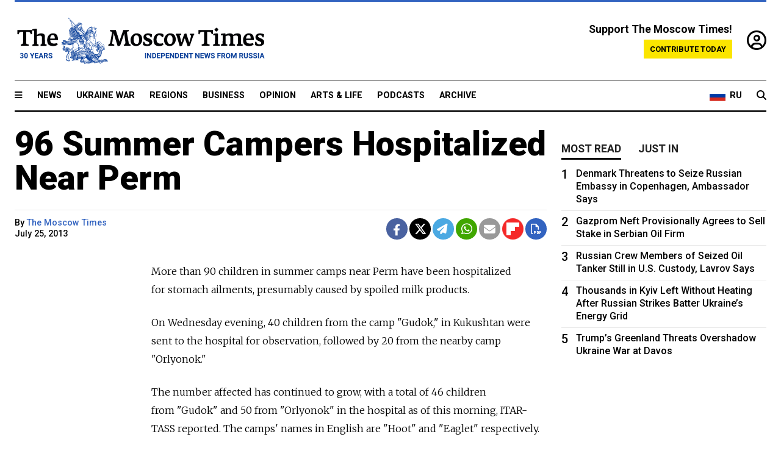

--- FILE ---
content_type: text/html; charset=UTF-8
request_url: https://www.themoscowtimes.com/2013/07/25/96-summer-campers-hospitalized-near-perm-a26142
body_size: 11230
content:
<!DOCTYPE html>
<html lang="en">

<head>
  <meta name="googlebot" content="noarchive">

  <base href="https://www.themoscowtimes.com/" />
  <meta charset="utf-8">
  <meta http-equiv="X-UA-Compatible" content="IE=edge,chrome=1">
  <meta name="viewport" content="width=device-width, initial-scale=1" />
  <meta name="theme-color" content="#5882b5">
  <link rel="shortcut icon" href="https://static.themoscowtimes.com/img/icons/favicon.ico">

  <link rel="publisher" href="https://plus.google.com/114467228383524488842" />

  <link rel="apple-touch-icon-precomposed" sizes="152x152"
    href="https://static.themoscowtimes.com/img/icons/apple-touch-icon-152x152.png">
  <link rel="apple-touch-icon-precomposed" sizes="144x144"
    href="https://static.themoscowtimes.com/img/icons/apple-touch-icon-144x144.png">
  <link rel="apple-touch-icon-precomposed" sizes="120x120"
    href="https://static.themoscowtimes.com/img/icons/apple-touch-icon-120x120.png">
  <link rel="apple-touch-icon-precomposed" sizes="114x114"
    href="https://static.themoscowtimes.com/img/icons/apple-touch-icon-114x114.png">
  <link rel="apple-touch-icon-precomposed" sizes="76x76"
    href="https://static.themoscowtimes.com/img/icons/apple-touch-icon-76x76.png">
  <link rel="apple-touch-icon-precomposed" sizes="72x72"
    href="https://static.themoscowtimes.com/img/icons/apple-touch-icon-72x72.png">
  <link rel="apple-touch-icon-precomposed" href="https://static.themoscowtimes.com/img/icons/apple-touch-icon-57x57.png">

  <meta property="og:site_name" content="The Moscow Times" />

  <meta property="fb:admins" content="1190953093,691361317" />
  <meta property="fb:app_id" content="1446863628952411" />

  <meta name="twitter:site" content="@MoscowTimes">
  <meta name="twitter:creator" content="@MoscowTimes">
  <meta property="twitter:account_id" content="19527964">
  <meta name="twitter:card" content="summary_large_image"> <!-- or summary -->

  
<title>96 Summer Campers Hospitalized Near Perm</title>

	<link rel="canonical" href="https://www.themoscowtimes.com/2013/07/25/96-summer-campers-hospitalized-near-perm-a26142">

	<meta name="keywords" content="">
	<meta name="news_keywords" content="">
	<meta name="description" content="  More than 90 children in summer camps near Perm have been hospitalized for stomach ailments, presumably caused by spoiled milk products.">
	<meta name="thumbnail" content="https://static.themoscowtimes.com/img/thumb_default.jpg">
	<meta name="author" content="The Moscow Times">

	<meta property="og:url" content="https://www.themoscowtimes.com/2013/07/25/96-summer-campers-hospitalized-near-perm-a26142">
	<meta property="og:title" content="96 Summer Campers Hospitalized Near Perm">
	<meta property="og:description" content="  More than 90 children in summer camps near Perm have been hospitalized for stomach ailments, presumably caused by spoiled milk products.">
	<meta property="og:image" content="https://static.themoscowtimes.com/image/og/ae/26142__ae9950b87ffc3b372739ad468bb2a676.jpg">
	<meta property="og:image:width" content="1200">
	<meta property="og:image:height" content="630">
	<meta property="article:author" content="The Moscow Times">
	<meta property="article:content_tier" content="free">
	<meta property="article:modified_time" content="2026-01-21T19:35:01+03:00">
	<meta property="article:published_time" content="2013-07-25T22:00:00+04:00">
	<meta property="article:publisher" content="https://www.facebook.com/MoscowTimes">
	<meta property="article:section" content="news">
	<meta property="article:tag" content="">
	<meta property="twitter:title" content="96 Summer Campers Hospitalized Near Perm">
	<meta property="twitter:description" content="  More than 90 children in summer camps near Perm have been hospitalized for stomach ailments, presumably caused by spoiled milk products.">
	<meta property="twitter:image:src" content="https://static.themoscowtimes.com/image/og/ae/26142__ae9950b87ffc3b372739ad468bb2a676.jpg">



<script type="application/ld+json" data-json-ld-for-pagemetadata>
	{"@context":"http:\/\/schema.org\/","@type":"NewsArticle","dateCreated":"2019-01-29T14:13:58+03:00","datePublished":"2013-07-25T22:00:00+04:00","dateModified":"2026-01-21T19:35:01+03:00","name":"96 Summer Campers Hospitalized Near Perm","headline":"96 Summer Campers Hospitalized Near Perm","description":"  More than 90 children in\u00a0summer camps near Perm have been hospitalized for\u00a0stomach ailments, presumably caused by\u00a0spoiled milk products.","keywords":"","articleSection":"news","isAccessibleForFree":true,"mainEntityOfPage":"https:\/\/www.themoscowtimes.com\/2013\/07\/25\/96-summer-campers-hospitalized-near-perm-a26142","url":"https:\/\/www.themoscowtimes.com\/2013\/07\/25\/96-summer-campers-hospitalized-near-perm-a26142","thumbnailUrl":"https:\/\/static.themoscowtimes.com\/img\/thumb_default.jpg","image":{"@type":"ImageObject","url":"https:\/\/static.themoscowtimes.com\/image\/og\/ae\/26142__ae9950b87ffc3b372739ad468bb2a676.jpg","width":1200,"height":630},"publisher":{"@type":"Organization","name":"The Moscow Times","logo":{"@type":"ImageObject","url":"https:\/\/static.themoscowtimes.com\/img\/logo.png","width":50,"height":50}},"inLanguage":{"@type":"Language","name":"English","alternateName":"English"},"printEdition":"5177","creator":"The Moscow Times","author":{"@type":"Person","name":"The Moscow Times","description":null,"image":"https:\/\/static.themoscowtimes.com\/avatar_default.jpg","url":"https:\/\/www.themoscowtimes.com\/author\/the-moscow-times"}}</script> <script type="application/ld+json" data-json-ld-for-pagemetadata>
	{"@context":"http:\/\/schema.org\/","@type":"BreadcrumbList","itemListElement":[{"@type":"ListItem","position":1,"name":"The Moscow Times","item":"https:\/\/www.themoscowtimes.com\/"},{"@type":"ListItem","position":2,"name":"News","item":"https:\/\/www.themoscowtimes.com\/news"},{"@type":"ListItem","position":3,"name":"96 Summer Campers Hospitalized Near Perm","item":"https:\/\/www.themoscowtimes.com\/2013\/07\/25\/96-summer-campers-hospitalized-near-perm-a26142"}]}</script> 
  <!-- load stylesheets -->
  <link type="text/css" href="https://static.themoscowtimes.com/css/main.css?v=88" rel="stylesheet" media="screen" />
  <!-- Other CSS assets -->
  
  <link rel="dns-prefetch" href="//www.google-analytics.com" />

  <script type="application/ld+json">
  {
    "@context": "http://schema.org",
    "@type": "NewsMediaOrganization",
    "address": {
      "@type": "PostalAddress",
      "addressCountry": "RU",
      "addressLocality": "Moscow",
      "postalCode": "",
      "streetAddress": ""
    },
    "name": "The Moscow Times",
    "email": "general@themoscowtimes.com",
    "telephone": "",
    "url": "https://themoscowtimes.com",
    "logo": "https://static.themoscowtimes.com/img/logo_1280.png"
  }
  </script>

  <script type="application/ld+json">
  {
    "@context": "https://schema.org",
    "@type": "WebSite",
    "url": "https://www.themoscowtimes.com/",
    }
  </script>
  
<!-- Google Tag Manager -->
<script>
	(function (w, d, s, l, i) {
		w[l] = w[l] || [];
		w[l].push({
			"gtm.start": new Date().getTime(),
			event: "gtm.js",
		});
		var f = d.getElementsByTagName(s)[0],
			j = d.createElement(s),
			dl = l != "dataLayer" ? "&l=" + l : "";
		j.async = true;
		j.src = "https://www.googletagmanager.com/gtm.js?id=" + i + dl;
		f.parentNode.insertBefore(j, f);
	})(window, document, "script", "dataLayer", "GTM-TR8JKK");
</script>
<!-- End Google Tag Manager -->

<!-- Global site tag (gtag.js) - GA4 -->
<script
	async
	src="https://www.googletagmanager.com/gtag/js?id=G-7PDWRZPVQJ"
></script>
<script>
	window.dataLayer = window.dataLayer || [];
	function gtag() {
		dataLayer.push(arguments);
	}
	gtag("js", new Date());
	gtag("config", "G-7PDWRZPVQJ", {
		send_page_view: false,
	});
</script>

<!-- Yandex Zen -->
<meta name="yandex-verification" content="45c6975db53b11d6" /></head>


<body class="article-item" y-use="Main">
  <!-- Google Tag Manager (noscript) -->
<noscript><iframe
		src="https://www.googletagmanager.com/ns.html?id=GTM-TR8JKK"
		height="0"
		width="0"
		style="display: none; visibility: hidden"></iframe>
</noscript>
<!-- End Google Tag Manager (noscript) -->




  
<div y-use="ProgressBar" class="progress-bar"></div>


   
<div class="container">
  <div class="site-header py-3 hidden-xs">
	<a href="https://www.themoscowtimes.com/" class="site-header__logo" title="The Moscow Times - Independent News from Russia" >
		<img src="https://static.themoscowtimes.com/img/logo_tmt_30_yo.svg" alt="The Moscow Times"  />
	</a>

		<div class="site-header__contribute contribute-teaser hidden-xs">
		<div class="contribute-teaser__cta mb-1">Support The Moscow Times!</div>
		<a class="contribute-teaser__button"
		   href="https://www.themoscowtimes.com/contribute?utm_source=contribute&utm_medium=internal-header"
		   class="contribute-teaser__cta">Contribute today</a>
	</div>


	<div class="site-header__account">
		<div class="identity" aria-label="[[account]]">
	<a y-name="signin" href="https://www.themoscowtimes.com/account" class="identity__signin">
		<i class="fa fa-user-circle-o"></i>
	</a>


	<div y-name="account" class="identity__account" style="display:none">
		<div class="identity__letter" href="https://www.themoscowtimes.com/account" y-name="letter"></div>
		<div y-name="menu" class="identity__menu" style="display:none">
			<a class="identity__menu__item identity__dashboard" href="https://www.themoscowtimes.com/account">My account</a>
			<a class="identity__menu__item identity__signout" href="https://www.themoscowtimes.com/account/signout">Signout</a>
		</div>
	</div>
</div>	</div>


</div></div>

<div class="container">
	<div class="navigation" y-use="Navigation">

	
<div class="nav-expanded" style="display: none;" y-name="expanded">
	<div class="nav-overlay"></div>
	<div class="nav-container" y-name="container">
		<div class="container">
			<div class="nav-container__inner">
				<div class="nav-expanded__header">
					<div class="nav-expanded__close" y-name="close">&times;</div>
				</div>
				<nav class="">
					<ul class="depth-0" >

<li class="has-child" >
<a href="#" >Sections</a>
<ul class="depth-1" >

<li class="" >
<a href="/" >Home</a>
</li>

<li class="" >
<a href="https://www.themoscowtimes.com/ukraine-war" >Ukraine War</a>
</li>

<li class="" >
<a href="/news" >News</a>
</li>

<li class="" >

</li>

<li class="" >
<a href="/opinion" >Opinion</a>
</li>

<li class="" >
<a href="/business" >Business</a>
</li>

<li class="" >
<a href="/arts-and-life" >Arts and Life</a>
</li>

</ul>

</li>

<li class="has-child" >
<a href="#" ></a>
<ul class="depth-1" >

<li class="" >
<a href="/tag/Regions" >Regions</a>
</li>

<li class="" >
<a href="/podcasts" >Podcasts</a>
</li>

<li class="" >
<a href="/galleries" >Galleries</a>
</li>

<li class="" >
<a href="/newsletters" >Newsletters</a>
</li>

<li class="" >
<a href="/lectures" >TMT Lecture Series</a>
</li>

<li class="" >
<a href="/search" >Archive</a>
</li>

</ul>

</li>

<li class="has-child" >
<a href="#" >Multimedia projects</a>
<ul class="depth-1" >

<li class="" >
<a href="https://mothersanddaughters.themoscowtimes.com/" >Mothers &amp; Daughters</a>
</li>

<li class="" >
<a href="https://generationp.themoscowtimes.com/" >Generation P</a>
</li>

</ul>

</li>

</ul>
				</nav>
			</div>
		</div>
	</div>
</div>


	<nav class="nav-top">
		<div class="menu-trigger" y-name="open"><i class="fa fa-reorder"></i></div>
		<div class="nav-top__logo--xs hidden-sm-up">
			<a href="https://www.themoscowtimes.com/" class="site-header__logo " title="The Moscow Times - Independent News from Russia">
				<img src="https://static.themoscowtimes.com/img/logo_tmt_30_yo.svg" alt="The Moscow Times" />
			</a>
		</div>
		<ul class="nav-top__list" >

<li class="" >
<a href="/news" >News</a>
</li>

<li class="" >
<a href="https://www.themoscowtimes.com/ukraine-war" >Ukraine War</a>
</li>

<li class="" >
<a href="/tag/Regions" >Regions</a>
</li>

<li class="" >
<a href="/business" >Business</a>
</li>

<li class="" >
<a href="/opinion" >Opinion</a>
</li>

<li class="" >
<a href="https://www.themoscowtimes.com/arts-and-life" >Arts &amp; Life</a>
</li>

<li class="" >
<a href="/podcasts" >Podcasts</a>
</li>

<li class="" >
<a href="/search" >Archive</a>
</li>

</ul>

		<div class="nav-top__wrapper">
			<div class="nav-top__extra">
				<a href="https://ru.themoscowtimes.com" class="nav-top__lang-toggle">
					<svg xmlns="http://www.w3.org/2000/svg" viewBox="0 0 9 6" width="26" height="18">
						<rect fill="#fff" width="9" height="3" />
						<rect fill="#d52b1e" y="3" width="9" height="3" />
						<rect fill="#0039a6" y="2" width="9" height="2" />
					</svg>
					<span>RU</span>
				</a>
			</div>
			<a href="https://www.themoscowtimes.com/search" title="Search" class="nav-top__search">
				<i class="fa fa-search"></i>
			</a>
			<div class="nav-top__account hidden-sm-up">
				 <div class="identity" aria-label="[[account]]">
	<a y-name="signin" href="https://www.themoscowtimes.com/account" class="identity__signin">
		<i class="fa fa-user-circle-o"></i>
	</a>


	<div y-name="account" class="identity__account" style="display:none">
		<div class="identity__letter" href="https://www.themoscowtimes.com/account" y-name="letter"></div>
		<div y-name="menu" class="identity__menu" style="display:none">
			<a class="identity__menu__item identity__dashboard" href="https://www.themoscowtimes.com/account">My account</a>
			<a class="identity__menu__item identity__signout" href="https://www.themoscowtimes.com/account/signout">Signout</a>
		</div>
	</div>
</div> 			</div>
		</div>
	</nav>
</div></div>

<div class="container">
	 	<div class="contribute-teaser-mobile hidden-sm-up">
		<div class="contribute-teaser-mobile__cta">
			<span>Support The Moscow Times!</span>
		</div>
		<div class="contribute-teaser-mobile__container">
			<a class="contribute-teaser-mobile__container__button"
			   href="https://www.themoscowtimes.com/contribute?utm_source=contribute&utm_medium=internal-header-mobile"
			   class="contribute-teaser__cta">Contribute today</a>
		</div>

	</div>
 </div>



<article y-use="article.IsIntersecting">

	<!--[[[article:26142]]]-->
	<div class="gtm-section gtm-type" data-section="news"
		data-type="default">
		<!-- Google Tag Manager places Streamads based on these classes -->
	</div>

		<div class="container article-container" id="article-id-26142"
		data-page-id="26142" data-next-id="26085"
		data-article-url="https://www.themoscowtimes.com/2013/07/25/96-summer-campers-hospitalized-near-perm-a26142"
		data-article-title="96 Summer Campers Hospitalized Near Perm">
		

		<div class="row-flex gutter-2">
			<div class="col">
								<article class="article article--news">
					<header class="article__header ">
																		<h1><a href="https://www.themoscowtimes.com/2013/07/25/96-summer-campers-hospitalized-near-perm-a26142">96 Summer Campers Hospitalized Near Perm</a>
						</h1>
						<h2></h2>
					</header>

					<div class="article__byline byline  ">
						<div class="row-flex">
							<div class="col">
								<div class="byline__details">

																																													
									<div class="byline__details__column">
										<div class="byline__author">
											By <a href="https://www.themoscowtimes.com/author/the-moscow-times" class="byline__author__name" title="The Moscow Times">The Moscow Times</a>										</div>


																					<time class="byline__datetime timeago"
												datetime="2013-07-25T22:00:00+04:00" y-use="Timeago">
												July 25, 2013											</time>
																			</div>
								</div>
							</div>

							<div class="col-auto">
								<div class="byline__social">
									<div class="social">
	<a href="https://www.facebook.com/sharer/sharer.php?u=https://www.themoscowtimes.com/2013/07/25/96-summer-campers-hospitalized-near-perm-a26142" class="social__icon social__icon--facebook" target="_blank" title="Share on Facebook"><i class="fa fa-brands fa-facebook"></i></a>
	<a href="https://twitter.com/intent/tweet/?url=https://www.themoscowtimes.com/2013/07/25/96-summer-campers-hospitalized-near-perm-a26142&text=96 Summer Campers Hospitalized Near Perm" class="social__icon social__icon--x-twitter" target="_blank" title="Share on Twitter"><i class="fa fa-brands fa-x-twitter"></i></a>
	<a href="https://telegram.me/share/url?url=https://www.themoscowtimes.com/2013/07/25/96-summer-campers-hospitalized-near-perm-a26142" class="social__icon social__icon--telegram" target="_blank" title="Share on Telegram"><i class="fa fa-paper-plane"></i></a>
	<a href="https://wa.me/?text=https://www.themoscowtimes.com/2013/07/25/96-summer-campers-hospitalized-near-perm-a26142" class="social__icon social__icon--whatsapp"><i class="fa fa-whatsapp" target="_blank" title="Share on WhatsApp"></i></a>
	<a href="/cdn-cgi/l/email-protection#[base64]" class="social__icon social__icon--email"><i class="fa fa-envelope" target="_blank" title="Share with email"></i></a>
	<a href="https://flipboard.com" data-flip-widget="shareflip" class="social__icon social__icon--flipboard" title="Share on Flipboard"><img src="https://static.themoscowtimes.com/img/flipboard_mrrw.png" /></a>
	<a href="https://www.themoscowtimes.com/2013/07/25/96-summer-campers-hospitalized-near-perm-a26142/pdf" class="social__icon social__icon--pdf"><i class="fa fa-file-pdf-o" target="_blank" title="Download as PDF"></i></a>
</div>
								</div>
							</div>
						</div>
					</div>

					
					

					<div class="article__content-container">
						<div class="article__content" y-name="article-content">
															
																	<div data-id="article-block-type"
										class="article__block article__block--html article__block--column ">
										
<p>More than 90 children in&nbsp;summer camps near Perm have been hospitalized for&nbsp;stomach ailments, presumably caused by&nbsp;spoiled milk products.</p>
 
<p>On&nbsp;Wednesday evening, 40 children from&nbsp;the camp &quot;Gudok,&quot; in&nbsp;Kukushtan were sent to&nbsp;the hospital for&nbsp;observation, followed by&nbsp;20 from&nbsp;the nearby camp &quot;Orlyonok.&quot;</p>
 
<p>The&nbsp;number affected has continued to&nbsp;grow, with a&nbsp;total of&nbsp;46 children from&nbsp;&quot;Gudok&quot; and&nbsp;50 from&nbsp;&quot;Orlyonok&quot; in&nbsp;the hospital as of&nbsp;this morning, ITAR-TASS reported. The&nbsp;camps' names in&nbsp;English are &quot;Hoot&quot; and&nbsp;&quot;Eaglet&quot; respectively.</p>
 
<p>The&nbsp;preliminary diagnosis is acute food poisoning possibly caused by&nbsp;dairy products served at&nbsp;dinner, although test results and&nbsp;an official diagnosis will not be available until later today.</p>
 
<p>&quot;The patients are in&nbsp;satisfactory condition,&quot; the&nbsp;local department of&nbsp;the Health Ministry said in&nbsp;a statement.</p>
 
<p>Pediatricians and&nbsp;infectious disease specialists are monitoring the&nbsp;children that remain in&nbsp;the camps while specialists from&nbsp;the Perm office of&nbsp;the Federal Consumer Protection Service investigate possible environmental factors.</p>
 
<p>The&nbsp;conditions at&nbsp;children's camps received political attention in&nbsp;June, when President Vladimir Putin signed a&nbsp;bill increasing fines for&nbsp;failing to&nbsp;meet sanitary requirements.</p>
 
<p>The&nbsp;new law increases fines from&nbsp;3,000 rubles ($92) to&nbsp;7,000 rubles for&nbsp;officials and&nbsp;from 30,000 to&nbsp;70,000 rubles for&nbsp;organizations. Fines for&nbsp;a repeat offense within a&nbsp;year were also raised, to&nbsp;15,000 and&nbsp;150,000 rubles respectively, and&nbsp;organizations now face the&nbsp;threat of&nbsp;temporary closure for&nbsp;up to&nbsp;90 days.</p>
 																				
									</div>
																					</div>

						
						
						<div class="article__bottom">

						</div>

						
						
						<div class="hidden-md-up">
													</div>
						
						<div class="">
							
<div
	class="newsletterbanner newsletterbanner--article mb-3"
	y-use="newsletter.Banner"
	data-newsletter="newsletter"
	data-url="https://www.themoscowtimes.com/newsletter"
>
	<h4 class="newsletterbanner__title">Sign up for our free weekly newsletter</h4>
	<div class="newsletterbanner__teaser">
		Our weekly newsletter contains a hand-picked selection of news, features, analysis and more from The Moscow Times. You will receive it in your mailbox every Friday. Never miss the latest news from Russia.		<a href="https://www.themoscowtimes.com/newsletterpreview/article" target="_blank" class="newsletterbanner__teaser__link">Preview</a>
	</div>
	<div>
		<div class="newsletterbanner__inputs">
			<input class="newsletterbanner__email" type="email" placeholder="Your email" y-name="email" />
			<input class="newsletterbanner__name" type="text" placeholder="Your name" y-name="name" />
			<button class="newsletterbanner__button button button--color-3" y-name="submit">Subscribe</button>
		</div>
		<span class="newsletterbanner__disclaimer">
			<em>Subscribers agree to the <a href="https://www.themoscowtimes.com/page/privacy-policy">Privacy Policy</a> </em>
		</span>
		<div class="newsletterbanner__error" y-name="error" style="display:none"></div>
		<div class="newsletterbanner__message" y-name="done" style="display:none">We sent a confirmation to your email. Please confirm your subscription.</div>
	</div>
</div>						</div>

												<div 
	class="contribute-article p-3 mb-3" 
	y-use="contribute2.Article" 
	data-contribute="https://www.themoscowtimes.com/contribute"
	data-remind="https://www.themoscowtimes.com/contribute2/remind"
>
		<p><strong>A Message from The Moscow Times:</strong></p>
	<p>Dear readers,</p>
	<p>We are facing unprecedented challenges. Russia's Prosecutor General's Office has designated The Moscow Times as an "undesirable" organization, criminalizing our work and putting our staff at risk of prosecution. This follows our earlier unjust labeling as a "foreign agent."</p>
	<p>These actions are direct attempts to silence independent journalism in Russia. The authorities claim our work "discredits the decisions of the Russian leadership." We see things differently: we strive to provide accurate, unbiased reporting on Russia.</p>
	<p>We, the journalists of The Moscow Times, refuse to be silenced. But to continue our work, <a href="https://www.themoscowtimes.com/contribute?utm_source=contribute&utm_medium=article" title="we need your help">we need your help</a>.</p>
	<p><span class="contribute-article__strike">Your support, no matter how small, makes a world of difference. If you can, please support us monthly starting from just <span y-name="sign">$</span>2.</span> It's quick to set up, and every contribution makes a significant impact.</p>
	<p>By supporting The Moscow Times, you're defending open, independent journalism in the face of repression. Thank you for standing with us.</p>


	<div class="contribute-selection">
		<div class="contribute-selection__period">
			<div class="contribute-button" y-name="period period-once" data-period="once">
				Once
			</div>
			<div class="contribute-button"  y-name="period period-monthly" data-period="monthly">
				Monthly
			</div>
			<div class="contribute-button"  y-name="period period-annual" data-period="annual">
				Annual
			</div>
		</div>
		<div class="contribute-selection__amount" >
			<div class="contribute-button" y-name="amount amount-0"></div>
			<div class="contribute-button" y-name="amount amount-1"></div>
			<div class="contribute-button contribute-selection__amount__other" y-name="amount amount-2"></div>
		</div>
		<div class="contribute-selection__submit mb-3">
			<div class="contribute-button contribute-button--fit contribute-button--secondary" y-name="continue">
				Continue <i class="fa fa-arrow-right"></i>
			</div>
			<div class="contribute-selection__submit__methods">
				<img src="https://static.themoscowtimes.com/img/contribute/payment_icons.png" alt="paiment methods" width="160" />
			</div>
		</div>
		<div class="contribute-article__payoff">Not ready to support today? <br class="hidden-sm-up" /><span class="contribute-article__payoff__link clickable" y-name="later">Remind me later</span>.</div>
	</div>
	
	<div class="contribute-article__reminder" y-name="reminder" hidden>
		<div class="contribute-article__reminder__close clickable" y-name="close">&times;</div>
		<h4 class="mb-1"><strong>Remind me next month</strong></h4>
		<div class="contribute-article__reminder__grid mb-2" y-name="form">
			<div> 
				<div  class="contribute-article__reminder__error y-name="error" hidden></div>
				<input type="email" class="contribute-article__reminder__input" y-name="email" placeholder="Email">
			</div>
			<div class="contribute-button contribute-button--secondary" y-name="submit">
				Remind me <i class="fa fa-arrow-right"></i>
			</div>
		</div>
		<div y-name="done" hidden>
			<span class="contribute-article__strike mb-2">Thank you! Your reminder is set.</span>
		</div>
		<div class="contribute-article__reminder__info">
			We will send you one reminder email a month from now. For details on the personal data we collect and how it is used, please see our <a href="https://www.themoscowtimes.com/page/privacy-policy" target="_blank" title="privacy policy">Privacy Policy</a>.
		</div>
	</div>
	
</div>
						 <div class="social">
	<a href="https://www.facebook.com/sharer/sharer.php?u=https://www.themoscowtimes.com/2013/07/25/96-summer-campers-hospitalized-near-perm-a26142" class="social__icon social__icon--facebook" target="_blank" title="Share on Facebook"><i class="fa fa-brands fa-facebook"></i></a>
	<a href="https://twitter.com/intent/tweet/?url=https://www.themoscowtimes.com/2013/07/25/96-summer-campers-hospitalized-near-perm-a26142&text=96 Summer Campers Hospitalized Near Perm" class="social__icon social__icon--x-twitter" target="_blank" title="Share on Twitter"><i class="fa fa-brands fa-x-twitter"></i></a>
	<a href="https://telegram.me/share/url?url=https://www.themoscowtimes.com/2013/07/25/96-summer-campers-hospitalized-near-perm-a26142" class="social__icon social__icon--telegram" target="_blank" title="Share on Telegram"><i class="fa fa-paper-plane"></i></a>
	<a href="https://wa.me/?text=https://www.themoscowtimes.com/2013/07/25/96-summer-campers-hospitalized-near-perm-a26142" class="social__icon social__icon--whatsapp"><i class="fa fa-whatsapp" target="_blank" title="Share on WhatsApp"></i></a>
	<a href="/cdn-cgi/l/email-protection#[base64]" class="social__icon social__icon--email"><i class="fa fa-envelope" target="_blank" title="Share with email"></i></a>
	<a href="https://flipboard.com" data-flip-widget="shareflip" class="social__icon social__icon--flipboard" title="Share on Flipboard"><img src="https://static.themoscowtimes.com/img/flipboard_mrrw.png" /></a>
	<a href="https://www.themoscowtimes.com/2013/07/25/96-summer-campers-hospitalized-near-perm-a26142/pdf" class="social__icon social__icon--pdf"><i class="fa fa-file-pdf-o" target="_blank" title="Download as PDF"></i></a>
</div>
 					</div>

				</article>
			</div>


			<div class="col-auto hidden-sm-down">
				<aside class="sidebar">

					
					<!-- Article sidebar -->
					   
					<div class="sidebar__sticky">
						<div class="tabs" y-use="Tabs" data-active="tabs__tab--active">
							<section class="sidebar__section">
								<div class="sidebar__section__header">
									<div class="tabs__tab" y-name="tab" data-content="mostread">
										<h3 class="tab__header header--style-3">Most read</h3>
									</div>

									<div class="tabs__tab" y-name="tab" data-content="justin">
										<h3 class="tab__header header--style-3">Just in</h3>
									</div>
								</div>

								<div class="tabs__content" y-name="content justin">
									<ul class="listed-articles">
			<li class="listed-articles__item">
			
<div class="article-excerpt-tiny">
	<a 
		href="https://www.themoscowtimes.com/2026/01/21/state-duma-bars-reporters-from-taking-photos-of-parliamentary-sessions-vedomosti-a91744"
		title="State Duma Bars Reporters From Taking Photos of Parliamentary Sessions – Vedomosti"
		data-track="just-in-link State Duma Bars Reporters From Taking Photos of Parliamentary Sessions – Vedomosti"
	>
				<time class="article-excerpt-tiny__time  "
			datetime="2026-01-21T19:23:00+03:00" y-use="Timeago">
			Jan. 21, 2026		</time>
				<h5 class="article-excerpt-tiny__headline ">
			State Duma Bars Reporters From Taking Photos of Parliamentary Sessions – Vedomosti		</h5>
	</a>
</div>		</li>
			<li class="listed-articles__item">
			 
<div class="article-excerpt-tiny">
	<a 
		href="https://www.themoscowtimes.com/2026/01/21/as-putins-allies-are-threatened-he-meets-the-moment-with-silence-a91745"
		title="As Putin’s Allies Are Threatened, He Meets the Moment with Silence"
		data-track="just-in-link As Putin’s Allies Are Threatened, He Meets the Moment with Silence"
	>
				<time class="article-excerpt-tiny__time  "
			datetime="2026-01-21T19:02:00+03:00" y-use="Timeago">
			Jan. 21, 2026		</time>
				<h5 class="article-excerpt-tiny__headline ">
			As Putin’s Allies Are Threatened, He Meets the Moment with Silence		</h5>
	</a>
</div> 		</li>
			<li class="listed-articles__item">
			 
<div class="article-excerpt-tiny">
	<a 
		href="https://www.themoscowtimes.com/2026/01/21/uzbek-man-who-assassinated-russian-general-in-december-2024-gets-life-in-prison-a91742"
		title="Uzbek Man Who Assassinated Russian General in December 2024 Gets Life in Prison"
		data-track="just-in-link Uzbek Man Who Assassinated Russian General in December 2024 Gets Life in Prison"
	>
				<time class="article-excerpt-tiny__time  "
			datetime="2026-01-21T18:36:30+03:00" y-use="Timeago">
			Jan. 21, 2026		</time>
				<h5 class="article-excerpt-tiny__headline ">
			Uzbek Man Who Assassinated Russian General in December 2024 Gets Life in Prison		</h5>
	</a>
</div> 		</li>
			<li class="listed-articles__item">
			 
<div class="article-excerpt-tiny">
	<a 
		href="https://www.themoscowtimes.com/2026/01/21/kyivs-allies-must-flex-their-military-muscles-against-russias-shadow-fleet-a91740"
		title="Kyiv’s Allies Must Flex Their Military Muscles Against Russia’s Shadow Fleet"
		data-track="just-in-link Kyiv’s Allies Must Flex Their Military Muscles Against Russia’s Shadow Fleet"
	>
				<time class="article-excerpt-tiny__time  "
			datetime="2026-01-21T18:20:00+03:00" y-use="Timeago">
			Jan. 21, 2026		</time>
				<h5 class="article-excerpt-tiny__headline ">
			Kyiv’s Allies Must Flex Their Military Muscles Against Russia’s Shadow Fleet		</h5>
	</a>
</div> 		</li>
			<li class="listed-articles__item">
			 
<div class="article-excerpt-tiny">
	<a 
		href="https://www.themoscowtimes.com/2026/01/21/okko-streaming-service-to-broadcast-2026-winter-olympics-a91738"
		title="Okko Streaming Service to Broadcast 2026 Winter Olympics"
		data-track="just-in-link Okko Streaming Service to Broadcast 2026 Winter Olympics"
	>
				<time class="article-excerpt-tiny__time  "
			datetime="2026-01-21T17:40:40+03:00" y-use="Timeago">
			Jan. 21, 2026		</time>
				<h5 class="article-excerpt-tiny__headline ">
			Okko Streaming Service to Broadcast 2026 Winter Olympics		</h5>
	</a>
</div> 		</li>
			<li class="listed-articles__item">
			 
<div class="article-excerpt-tiny">
	<a 
		href="https://www.themoscowtimes.com/2026/01/21/russia-set-for-sharp-early-year-budget-deficit-amid-weak-oil-prices-a91743"
		title="Russia Set for Sharp Early-Year Budget Deficit Amid Weak Oil Prices"
		data-track="just-in-link Russia Set for Sharp Early-Year Budget Deficit Amid Weak Oil Prices"
	>
				<time class="article-excerpt-tiny__time  "
			datetime="2026-01-21T17:30:02+03:00" y-use="Timeago">
			Jan. 21, 2026		</time>
				<h5 class="article-excerpt-tiny__headline ">
			Russia Set for Sharp Early-Year Budget Deficit Amid Weak Oil Prices		</h5>
	</a>
</div> 		</li>
			<li class="listed-articles__item">
			 
<div class="article-excerpt-tiny">
	<a 
		href="https://www.themoscowtimes.com/2026/01/21/witkoff-and-kushner-to-meet-with-putin-on-thursday-for-ukraine-talks-a91741"
		title="Witkoff and Kushner to Meet With Putin on Thursday for Ukraine Talks"
		data-track="just-in-link Witkoff and Kushner to Meet With Putin on Thursday for Ukraine Talks"
	>
				<time class="article-excerpt-tiny__time  "
			datetime="2026-01-21T16:18:00+03:00" y-use="Timeago">
			Jan. 21, 2026		</time>
				<h5 class="article-excerpt-tiny__headline ">
			Witkoff and Kushner to Meet With Putin on Thursday for Ukraine Talks		</h5>
	</a>
</div> 		</li>
	</ul>								</div>

								<div class="tabs__content" y-name="content mostread" style="display: none">
									<ul class="ranked-articles">
						<li class="ranked-articles__item">
			
<div class="article-excerpt-ranked ranked-articles__article-excerpt-ranked">
	<a href="https://www.themoscowtimes.com/2026/01/20/denmark-threatens-to-seize-russian-embassy-in-copenhagen-ambassador-says-a91722" title="Denmark Threatens to Seize Russian Embassy in Copenhagen, Ambassador Says ">
		<div class="article-excerpt-ranked__rank">
			1		</div>
		<div class="article-excerpt-ranked__item">
							

									<h5 class="article-excerpt-ranked__headline">
				Denmark Threatens to Seize Russian Embassy in Copenhagen, Ambassador Says 			</h5>
		</div>
	</a>
</div>		</li>
					<li class="ranked-articles__item">
			 
<div class="article-excerpt-ranked ranked-articles__article-excerpt-ranked">
	<a href="https://www.themoscowtimes.com/2026/01/20/gazprom-neft-provisionally-agrees-to-sell-stake-in-serbian-oil-firm-a91720" title="Gazprom Neft Provisionally Agrees to Sell Stake in Serbian Oil Firm">
		<div class="article-excerpt-ranked__rank">
			2		</div>
		<div class="article-excerpt-ranked__item">
							 

 									<h5 class="article-excerpt-ranked__headline">
				Gazprom Neft Provisionally Agrees to Sell Stake in Serbian Oil Firm			</h5>
		</div>
	</a>
</div> 		</li>
					<li class="ranked-articles__item">
			 
<div class="article-excerpt-ranked ranked-articles__article-excerpt-ranked">
	<a href="https://www.themoscowtimes.com/2026/01/20/russian-crew-members-of-seized-oil-tanker-still-in-us-custody-lavrov-says-a91724" title="Russian Crew Members of Seized Oil Tanker Still in U.S. Custody, Lavrov Says">
		<div class="article-excerpt-ranked__rank">
			3		</div>
		<div class="article-excerpt-ranked__item">
							 

 									<h5 class="article-excerpt-ranked__headline">
				Russian Crew Members of Seized Oil Tanker Still in U.S. Custody, Lavrov Says			</h5>
		</div>
	</a>
</div> 		</li>
					<li class="ranked-articles__item">
			 
<div class="article-excerpt-ranked ranked-articles__article-excerpt-ranked">
	<a href="https://www.themoscowtimes.com/2026/01/20/thousands-in-kyiv-left-without-heating-after-russian-strikes-batter-ukraines-energy-grid-a91723" title="Thousands in Kyiv Left Without Heating After Russian Strikes Batter Ukraine’s Energy Grid">
		<div class="article-excerpt-ranked__rank">
			4		</div>
		<div class="article-excerpt-ranked__item">
							 

 									<h5 class="article-excerpt-ranked__headline">
				Thousands in Kyiv Left Without Heating After Russian Strikes Batter Ukraine’s Energy Grid			</h5>
		</div>
	</a>
</div> 		</li>
					<li class="ranked-articles__item">
			 
<div class="article-excerpt-ranked ranked-articles__article-excerpt-ranked">
	<a href="https://www.themoscowtimes.com/2026/01/20/trumps-greenland-threats-overshadow-ukraine-war-at-davos-a91728" title="Trump’s Greenland Threats Overshadow Ukraine War at Davos">
		<div class="article-excerpt-ranked__rank">
			5		</div>
		<div class="article-excerpt-ranked__item">
							 

 									<h5 class="article-excerpt-ranked__headline">
				Trump’s Greenland Threats Overshadow Ukraine War at Davos			</h5>
		</div>
	</a>
</div> 		</li>
	</ul>								</div>
							</section>
						</div>
					</div>
					<!-- Article sidebar bottom -->
					   
				</aside>
			</div>
		</div>
	</div>
	
	<!-- Article billboard bottom -->
	   	<!-- Article billboard bottom -->
	   

	<div class="container">
		<section class="cluster">

			<div class="cluster__header">
				<h2 class="cluster__label header--style-3">
										Read more									</h2>
			</div>

			<div class="row-flex">
								<div class="col-3 col-6-sm">
					

<div
	class="article-excerpt-default article-excerpt-default--news"
	data-url="https://www.themoscowtimes.com/2026/01/21/state-duma-bars-reporters-from-taking-photos-of-parliamentary-sessions-vedomosti-a91744"
	data-title="State Duma Bars Reporters From Taking Photos of Parliamentary Sessions – Vedomosti"
>

	<a href="https://www.themoscowtimes.com/2026/01/21/state-duma-bars-reporters-from-taking-photos-of-parliamentary-sessions-vedomosti-a91744" class="article-excerpt-default__link" title="State Duma Bars Reporters From Taking Photos of Parliamentary Sessions – Vedomosti">
					<div class=" article-excerpt-default__image-wrapper">
				<figure>
					

	<img src="https://static.themoscowtimes.com/image/article_640/74/TASS_32540285-1.jpg" />

																			</figure>
			</div>
		
		<div class="article-excerpt-default__content">
							

						
			<h3 class="article-excerpt-default__headline">
								State Duma Bars Reporters From Taking Photos of Parliamentary Sessions – Vedomosti			</h3>

			
							<div class="article-excerpt-default__teaser">Some lawmakers had reportedly expressed anger over how reporters began taking photos of them during their return to work last week.</div>
										<div class="readtime">
					2&nbsp;Min read				</div>
					</div>
	</a>
</div>				</div>
								<div class="col-3 col-6-sm">
					 

<div
	class="article-excerpt-default article-excerpt-default--news"
	data-url="https://www.themoscowtimes.com/2026/01/21/as-putins-allies-are-threatened-he-meets-the-moment-with-silence-a91745"
	data-title="As Putin’s Allies Are Threatened, He Meets the Moment with Silence"
>

	<a href="https://www.themoscowtimes.com/2026/01/21/as-putins-allies-are-threatened-he-meets-the-moment-with-silence-a91745" class="article-excerpt-default__link" title="As Putin’s Allies Are Threatened, He Meets the Moment with Silence">
					<div class=" article-excerpt-default__image-wrapper">
				<figure>
					 

	<img src="https://static.themoscowtimes.com/image/article_640/09/14aq9cwcBrl3df0FOFiixA1cLzLAstJg.jpg" />
 
																			</figure>
			</div>
		
		<div class="article-excerpt-default__content">
							 

	<span class="label article-excerpt-default__label label--opinion article-excerpt-default__label--opinion">
		News Analysis	</span>
 						
			<h3 class="article-excerpt-default__headline">
								As Putin’s Allies Are Threatened, He Meets the Moment with Silence			</h3>

			
							<div class="article-excerpt-default__teaser">Analysts say his silence reflects Russia’s focus on the war in Ukraine and hesitancy to provoke the U.S. — but it risks eroding trust in Moscow.</div>
										<div class="readtime">
					4&nbsp;Min read				</div>
					</div>
	</a>
</div> 				</div>
								<div class="col-3 col-6-sm">
					 

<div
	class="article-excerpt-default article-excerpt-default--news"
	data-url="https://www.themoscowtimes.com/2026/01/21/uzbek-man-who-assassinated-russian-general-in-december-2024-gets-life-in-prison-a91742"
	data-title="Uzbek Man Who Assassinated Russian General in December 2024 Gets Life in Prison"
>

	<a href="https://www.themoscowtimes.com/2026/01/21/uzbek-man-who-assassinated-russian-general-in-december-2024-gets-life-in-prison-a91742" class="article-excerpt-default__link" title="Uzbek Man Who Assassinated Russian General in December 2024 Gets Life in Prison">
					<div class=" article-excerpt-default__image-wrapper">
				<figure>
					 

	<img src="https://static.themoscowtimes.com/image/article_640/3e/1251956.jpg" />
 
																			</figure>
			</div>
		
		<div class="article-excerpt-default__content">
							 

 						
			<h3 class="article-excerpt-default__headline">
								Uzbek Man Who Assassinated Russian General in December 2024 Gets Life in Prison			</h3>

			
							<div class="article-excerpt-default__teaser">Igor Kirillov is the highest-ranking Russian general to have been assassinated since the full-scale invasion of Ukraine.</div>
										<div class="readtime">
					2&nbsp;Min read				</div>
					</div>
	</a>
</div> 				</div>
								<div class="col-3 col-6-sm">
					 

<div
	class="article-excerpt-default article-excerpt-default--news"
	data-url="https://www.themoscowtimes.com/2026/01/21/okko-streaming-service-to-broadcast-2026-winter-olympics-a91738"
	data-title="Okko Streaming Service to Broadcast 2026 Winter Olympics"
>

	<a href="https://www.themoscowtimes.com/2026/01/21/okko-streaming-service-to-broadcast-2026-winter-olympics-a91738" class="article-excerpt-default__link" title="Okko Streaming Service to Broadcast 2026 Winter Olympics">
					<div class=" article-excerpt-default__image-wrapper">
				<figure>
					 

	<img src="https://static.themoscowtimes.com/image/article_640/ad/616165839_1185313887108259_247213472161285269_n.jpg" />
 
																			</figure>
			</div>
		
		<div class="article-excerpt-default__content">
							 

 						
			<h3 class="article-excerpt-default__headline">
								Okko Streaming Service to Broadcast 2026 Winter Olympics			</h3>

			
							<div class="article-excerpt-default__teaser">Okko said it was the first time in Russia that a streaming service would broadcast the Olympics in their entirety and on an exclusive basis.</div>
										<div class="readtime">
					2&nbsp;Min read				</div>
					</div>
	</a>
</div> 				</div>
							</div>
		</section>
	</div>

		<!-- sticky_article_billboard_bottom -->
	   
</article>

<div class="container next-article-loader" id="load-next-article" y-use="article.InfiniteScroll"
	data-id="26085" data-url="https://www.themoscowtimes.com/all/{{id}}">
	<svg version="1.1" xmlns="http://www.w3.org/2000/svg" xmlns:xlink="http://www.w3.org/1999/xlink" x="0px" y="0px"
		width="40px" height="40px" viewBox="0 0 40 40" enable-background="new 0 0 40 40" xml:space="preserve">
		<path opacity="0.2" fill="#000"
			d="M20.201,5.169c-8.254,0-14.946,6.692-14.946,14.946c0,8.255,6.692,14.946,14.946,14.946
			  s14.946-6.691,14.946-14.946C35.146,11.861,28.455,5.169,20.201,5.169z M20.201,31.749c-6.425,0-11.634-5.208-11.634-11.634
			  c0-6.425,5.209-11.634,11.634-11.634c6.425,0,11.633,5.209,11.633,11.634C31.834,26.541,26.626,31.749,20.201,31.749z" />
		<path fill="#000" d="M26.013,10.047l1.654-2.866c-2.198-1.272-4.743-2.012-7.466-2.012h0v3.312h0
			  C22.32,8.481,24.301,9.057,26.013,10.047z">
			<animateTransform attributeType="xml" attributeName="transform" type="rotate" from="0 20 20" to="360 20 20"
				dur="0.5s" repeatCount="indefinite" />
		</path>
	</svg>
</div>

<script data-cfasync="false" src="/cdn-cgi/scripts/5c5dd728/cloudflare-static/email-decode.min.js"></script><script>
if (typeof window.freestar === 'object') {
	freestar.config.disabledProducts = {
		sideWall: true,
	};
}
</script>


<footer class="footer fancyfooter">

	<div class="container">
		<div class="footer__inner">
			<div class="footer__logo mb-3">
				<a href="https://www.themoscowtimes.com/" class="footer__logo__wrapper"
					title="The Moscow Times - Independent News from Russia">
											<img src="https://static.themoscowtimes.com/img/logo_tmt_30_yo.svg" alt="The Moscow Times">
									</a>
			</div>
			<div class="footer__main">
								<div class="footer__menu">
					<ul class="row-flex depth-0" >

<li class="col has-child" >
<a href="#" >The Moscow Times</a>
<ul class="depth-1" >

<li class="col" >
<a href="/page/moscow-times" >About us</a>
</li>

<li class="col" >
<a href="/page/privacy-policy" >Privacy Policy</a>
</li>

<li class="col" >
<style>
    #pmLink {
        visibility: hidden;
        text-decoration: none;
        cursor: pointer;
        background: transparent;
        border: none;
    }

    #pmLink:hover {
        visibility: visible;
        color: grey;
    }
</style>
<li class="col">
<a id="pmLink">Privacy Manager</a>
</li>
</li>

</ul>

</li>

<li class="col has-child" >
<a href="#" >  </a>
<ul class="depth-1" >

<li class="col" >
<a href="/podcasts" >Podcasts</a>
</li>

<li class="col" >
<a href="/videos" >Videos</a>
</li>

<li class="col" >
<a href="/galleries" >Galleries</a>
</li>

<li class="col" >
<a href="/newsletters" >Newsletters</a>
</li>

<li class="col" >
<a href="/search" >Archive</a>
</li>

</ul>

</li>

<li class="col has-child" >
<a href="#" >Follow us</a>
<ul class="depth-1" >

<li class="col" >
<a href="https://www.facebook.com/MoscowTimes/" target="_blank"><i class="fa fa-lg fa-facebook"></i></a>&nbsp;
<a href="https://twitter.com/moscowtimes" target="_blank"><i class="fa fa-lg fa-twitter"></i></a>&nbsp;
<a href="https://www.instagram.com/themoscowtimes/" target="_blank"><i class="fa fa-lg fa-instagram"></i></a>&nbsp;
<a href="https://t.me/+fmbCxJOTTPMyZjQy" target="_blank"><i class="fa fa-lg fa-telegram"></i></a>&nbsp;
<a href="/page/rss"><i class="fa fa-lg fa-rss"></i></a>&nbsp;
<a href="https://www.youtube.com/channel/UCRNPdAfK5Mp8ORtjUt3Q8UA" target="_blank"><i class="fa fa-lg fa-youtube"></i></a>
</li>

</ul>

</li>

<li class="col has-child" >
<a href="#" >Media Partners</a>
<ul class="depth-1" >

<li class="col" >
<style>
.media-partners a {
	display: block;
	position: relative;
	padding-left: 42px;	
	padding-top: 7px;
	clear: both;
	line-height: 1em;
}
.media-partners img {
	margin-left: -42px;
	margin-top: -7px;
	max-width: 30px;
	max-height: 30px;
	float: left;
	clear: both;
	margin-bottom: 8px;
}
</style>

<ul class="depth-1">

<li class="media-partners">
	<a href="https://www.themoscowtimes.com/partner/bne-intellinews" target="_blank" rel="noopener noreferrer">
<img src="https://static.themoscowtimes.com/image/320/b9/9XFcf7SE_400x400.jpg" alt="bne IntelliNews" loading="lazy">
		bne IntelliNews
	</a>
</li>
<li class="media-partners">
	<a href="https://investigatebel.org/en" target="_blank" rel="noopener noreferrer">
<img src="https://static.themoscowtimes.com/image/320/88/7pEyUoUB_400x400.png" alt="Belarusian Investigative Center" loading="lazy">
		Belarusian Investigative Center
	</a>
</li>
</ul>
</li>

</ul>

</li>

<li class="col has-child" >
<a href="#" ></a>
<ul class="depth-1" >

<li class="col" >
<style>
.media-partners a {
	display: block;
	position: relative;
	padding-left: 42px;	
	padding-top: 7px;
	clear: both;
	line-height: 1em;
}
.media-partners img {
	margin-left: -42px;
	margin-top: -7px;
	max-width: 30px;
	max-height: 30px;
	float: left;
	clear: both;
	margin-bottom: 8px;
}
.margin-top {
margin-top: 25px;
}
@media (max-width: 767px) {
.margin-top {
margin-top: 0;
}
}
</style>

<ul class="depth-1 margin-top">

<li class="media-partners">
	<a href="https://www.euractiv.com" target="_blank" rel="noopener noreferrer">
<img src="https://www.themoscowtimes.com/image/320/ed/euractiv.jpg" alt="Euractiv " loading="lazy"/>
		Euractiv 
	</a>

</li>
</ul>
</li>

</ul>

</li>

</ul>
								</div>
			</div>
			<div class="footer__bottom">
				&copy; The Moscow Times, all rights reserved.
			</div>

		</div>

	</div>
</footer>

  <!-- jQuery -->
  <script src="https://code.jquery.com/jquery-2.2.0.min.js"></script>
  <script src="https://static.themoscowtimes.com/vendor/jquery/Timeago.js"></script>
  <script src="https://static.themoscowtimes.com/vendor/jquery/Lightbox.js"></script>
  <script src="https://static.themoscowtimes.com/vendor/jquery/fitvids.js"></script>

  <!-- Other JS assets -->
    <script src="https://cdn.flipboard.com/web/buttons/js/flbuttons.min.js"></script>
  
  <div y-name="viewport" class="hidden-lg-down" data-viewport="xl"></div>
  <div y-name="viewport" class="hidden-md-down hidden-xl" data-viewport="lg"></div>
  <div y-name="viewport" class="hidden-lg-up hidden-sm-down" data-viewport="md"></div>
  <div y-name="viewport" class="hidden-md-up hidden-xs" data-viewport="sm"></div>
  <div y-name="viewport" class="hidden-sm-up" data-viewport="xs"></div>

  <script type="text/javascript" src="https://static.themoscowtimes.com/vendor/yellow/Yellow.js"
        data-main="https://static.themoscowtimes.com/js/main.js?v=88"
    data-src="https://static.themoscowtimes.com/js/"     data-console="0"></script>

  </body>

</html>
